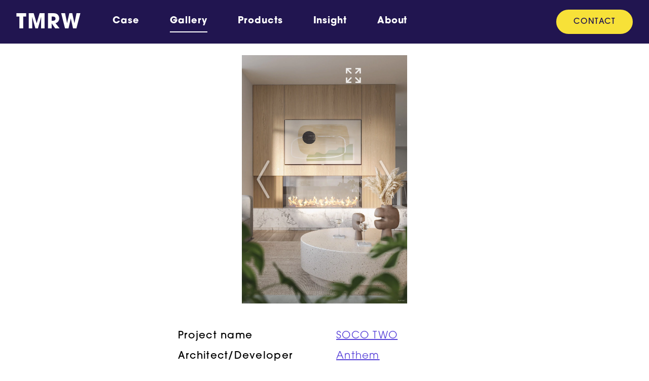

--- FILE ---
content_type: text/html; charset=UTF-8
request_url: https://tmrw.inc/gallery/anthem-soco-two-4/
body_size: 13231
content:
<!doctype html>
<html lang="en-US">
<head>
  <meta charset="utf-8">
  <meta http-equiv="x-ua-compatible" content="ie=edge">
  <meta name="viewport" content="width=device-width, initial-scale=1, shrink-to-fit=no">
  <title>Anthem &#8211; SOCO TWO &#8211; TMRW</title>
<meta name='robots' content='max-image-preview:large' />
    <link rel="manifest" href="https://tmrw.inc/wp-content/themes/tmrw/resources/manifest.json">
    <link rel="mask-icon" href="https://tmrw.inc/wp-content/themes/tmrw/resources/assets/images/safari-pin-tab.svg" color="">
    <link rel="icon" href="https://tmrw.inc/wp-content/themes/tmrw/resources/assets/images/favicon-196.png">
    <link rel="icon" type="image/png" href="https://tmrw.inc/wp-content/themes/tmrw/resources/assets/images/favicon-32.png" sizes="32x32"/>
    <link rel="icon" type="image/png" href="https://tmrw.inc/wp-content/themes/tmrw/resources/assets/images/favicon-16.png" sizes="16x16"/>
    <link rel="icon" type="image/png" href="https://tmrw.inc/wp-content/themes/tmrw/resources/assets/images/favicon-128.png" sizes="128x128"/>
    <link rel="icon" type="image/png" href="https://tmrw.inc/wp-content/themes/tmrw/resources/assets/images/favicon-192.png" sizes="192x192"/>
    <link rel="shortcut icon" href="https://tmrw.inc/wp-content/themes/tmrw/resources/assets/images/favicon-196.png">
    <link rel="apple-touch-icon" href="https://tmrw.inc/wp-content/themes/tmrw/resources/assets/images/favicon-120.png"/>
    <link rel="apple-touch-icon" sizes="152x152" href="https://tmrw.inc/wp-content/themes/tmrw/resources/assets/images/favicon-152.png"/>
    <link rel="apple-touch-icon" sizes="180x180" href="https://tmrw.inc/wp-content/themes/tmrw/resources/assets/images/favicon-180.png"/>
    <link rel="apple-touch-icon" sizes="167x167" href="https://tmrw.inc/wp-content/themes/tmrw/resources/assets/images/favicon-167.png"/>
    <link rel='dns-prefetch' href='//use.typekit.net' />
<link rel="alternate" title="oEmbed (JSON)" type="application/json+oembed" href="https://tmrw.inc/wp-json/oembed/1.0/embed?url=https%3A%2F%2Ftmrw.inc%2Fgallery%2Fanthem-soco-two-4%2F" />
<link rel="alternate" title="oEmbed (XML)" type="text/xml+oembed" href="https://tmrw.inc/wp-json/oembed/1.0/embed?url=https%3A%2F%2Ftmrw.inc%2Fgallery%2Fanthem-soco-two-4%2F&#038;format=xml" />
<style id='wp-img-auto-sizes-contain-inline-css' type='text/css'>
img:is([sizes=auto i],[sizes^="auto," i]){contain-intrinsic-size:3000px 1500px}
/*# sourceURL=wp-img-auto-sizes-contain-inline-css */
</style>
<style id='wp-block-library-inline-css' type='text/css'>
:root{--wp-block-synced-color:#7a00df;--wp-block-synced-color--rgb:122,0,223;--wp-bound-block-color:var(--wp-block-synced-color);--wp-editor-canvas-background:#ddd;--wp-admin-theme-color:#007cba;--wp-admin-theme-color--rgb:0,124,186;--wp-admin-theme-color-darker-10:#006ba1;--wp-admin-theme-color-darker-10--rgb:0,107,160.5;--wp-admin-theme-color-darker-20:#005a87;--wp-admin-theme-color-darker-20--rgb:0,90,135;--wp-admin-border-width-focus:2px}@media (min-resolution:192dpi){:root{--wp-admin-border-width-focus:1.5px}}.wp-element-button{cursor:pointer}:root .has-very-light-gray-background-color{background-color:#eee}:root .has-very-dark-gray-background-color{background-color:#313131}:root .has-very-light-gray-color{color:#eee}:root .has-very-dark-gray-color{color:#313131}:root .has-vivid-green-cyan-to-vivid-cyan-blue-gradient-background{background:linear-gradient(135deg,#00d084,#0693e3)}:root .has-purple-crush-gradient-background{background:linear-gradient(135deg,#34e2e4,#4721fb 50%,#ab1dfe)}:root .has-hazy-dawn-gradient-background{background:linear-gradient(135deg,#faaca8,#dad0ec)}:root .has-subdued-olive-gradient-background{background:linear-gradient(135deg,#fafae1,#67a671)}:root .has-atomic-cream-gradient-background{background:linear-gradient(135deg,#fdd79a,#004a59)}:root .has-nightshade-gradient-background{background:linear-gradient(135deg,#330968,#31cdcf)}:root .has-midnight-gradient-background{background:linear-gradient(135deg,#020381,#2874fc)}:root{--wp--preset--font-size--normal:16px;--wp--preset--font-size--huge:42px}.has-regular-font-size{font-size:1em}.has-larger-font-size{font-size:2.625em}.has-normal-font-size{font-size:var(--wp--preset--font-size--normal)}.has-huge-font-size{font-size:var(--wp--preset--font-size--huge)}.has-text-align-center{text-align:center}.has-text-align-left{text-align:left}.has-text-align-right{text-align:right}.has-fit-text{white-space:nowrap!important}#end-resizable-editor-section{display:none}.aligncenter{clear:both}.items-justified-left{justify-content:flex-start}.items-justified-center{justify-content:center}.items-justified-right{justify-content:flex-end}.items-justified-space-between{justify-content:space-between}.screen-reader-text{border:0;clip-path:inset(50%);height:1px;margin:-1px;overflow:hidden;padding:0;position:absolute;width:1px;word-wrap:normal!important}.screen-reader-text:focus{background-color:#ddd;clip-path:none;color:#444;display:block;font-size:1em;height:auto;left:5px;line-height:normal;padding:15px 23px 14px;text-decoration:none;top:5px;width:auto;z-index:100000}html :where(.has-border-color){border-style:solid}html :where([style*=border-top-color]){border-top-style:solid}html :where([style*=border-right-color]){border-right-style:solid}html :where([style*=border-bottom-color]){border-bottom-style:solid}html :where([style*=border-left-color]){border-left-style:solid}html :where([style*=border-width]){border-style:solid}html :where([style*=border-top-width]){border-top-style:solid}html :where([style*=border-right-width]){border-right-style:solid}html :where([style*=border-bottom-width]){border-bottom-style:solid}html :where([style*=border-left-width]){border-left-style:solid}html :where(img[class*=wp-image-]){height:auto;max-width:100%}:where(figure){margin:0 0 1em}html :where(.is-position-sticky){--wp-admin--admin-bar--position-offset:var(--wp-admin--admin-bar--height,0px)}@media screen and (max-width:600px){html :where(.is-position-sticky){--wp-admin--admin-bar--position-offset:0px}}
/*# sourceURL=/wp-includes/css/dist/block-library/common.min.css */
</style>
<link rel="preload" as="style" href="https://use.typekit.net/olo8niy.css"/><link rel="stylesheet" href="https://use.typekit.net/olo8niy.css" media="print" onload="this.media='all'" /><noscript><link rel="stylesheet" href="https://use.typekit.net/olo8niy.css" /></noscript><link rel='stylesheet' id='sage/main.css-css' href='/wp-content/themes/tmrw/dist/styles/main.css?id=5fefe924300b0102658f' type='text/css' media='all' />
<script src="/wp-content/themes/tmrw/dist/scripts/modernizr.js?id=1b810e10f96314171a54&amp;ver=1.0" id="modernizr-js"></script>
<link rel="https://api.w.org/" href="https://tmrw.inc/wp-json/" /><link rel="alternate" title="JSON" type="application/json" href="https://tmrw.inc/wp-json/wp/v2/portfolio/7974" /><meta property="og:title" content="Anthem &#8211; SOCO TWO &#8211; TMRW" /><meta property="og:url" content="https://tmrw.inc/gallery/anthem-soco-two-4/" /><meta property="og:image" content="https://tmrw.inc/wp-content/uploads/2023/02/TMRW.Anthem.SOCO2_.View04.lounge.jpeg" /><meta property="og:type" content="article" /><meta property="og:site_name" content="TMRW" />	<link rel="canonical" href="https://tmrw.inc/gallery/anthem-soco-two-4/">
<!-- Google Tag Manager -->
<script>(function(w,d,s,l,i){w[l]=w[l]||[];w[l].push({'gtm.start':
new Date().getTime(),event:'gtm.js'});var f=d.getElementsByTagName(s)[0],
j=d.createElement(s),dl=l!='dataLayer'?'&l='+l:'';j.async=true;j.src=
'https://www.googletagmanager.com/gtm.js?id='+i+dl;f.parentNode.insertBefore(j,f);
})(window,document,'script','dataLayer','GTM-KBH43J8');</script>
<!-- End Google Tag Manager --></head>
<body class="wp-singular portfolio-template-default single single-portfolio postid-7974 wp-theme-tmrwresources anthem-soco-two-4 page.blade app-data index-data singular-data single-data single-portfolio-data single-portfolio-anthem-soco-two-4-data">
<header class="sh" data-theme="light">
  <div class="c-f">
    <div class="sh__inner">
      <a class="sh__brand" href="https://tmrw.inc/">TMRW</a>
      <nav class="sh__nav d-none d-lg-flex">
                  <ul id="menu-main-menu" class="nav nav-primary"><li class="nav-item menu-item menu-case"><a class="nav-link" tabindex="0" href="https://tmrw.inc/case/">Case</a></li>
<li class="active nav-item menu-item menu-gallery"><a class="nav-link" tabindex="0" href="https://tmrw.inc/gallery/">Gallery</a></li>
<li class="nav-item menu-item dropdown menu-item-has-children menu-products"><div class="d-flex align-items-center dropdown-link"><a class="nav-link" href="#/products">Products</a><button type="button" aria-expanded="false" class="dropdown-toggle"></button></div>
<ul class="dropdown-menu" aria-labelledby="navbarDropdownMenuLink">
	<li class="nav-item menu-item menu-marketing-renders"><a class="nav-link" tabindex="0" href="https://tmrw.inc/marketing-renders/">Marketing Renders</a></li>
	<li class="nav-item menu-item menu-animation"><a class="nav-link" tabindex="0" href="https://tmrw.inc/animation/">Animation</a></li>
	<li class="nav-item menu-item menu-spacewalk"><a class="nav-link" tabindex="0" href="https://tmrw.inc/vr/">SpaceWalk</a></li>
	<li class="nav-item menu-item menu-openhouse"><a class="nav-link" tabindex="0" href="https://tmrw.inc/openhouse/">OpenHouse</a></li>
</ul>
</li>
<li class="nav-item menu-item menu-insight"><a class="nav-link" tabindex="0" href="https://tmrw.inc/insight/">Insight</a></li>
<li class="nav-item menu-item menu-about"><a class="nav-link" tabindex="0" href="https://tmrw.inc/about/">About</a></li>
</ul>
                          <ul id="menu-main-menu-right" class="nav d-none d-lg-flex nav-pills"><li class="nav-item menu-item menu-contact"><a href="https://tmrw.inc/contact/">Contact</a></li>
</ul>
              </nav>
      <button class="sh__toggle-nav d-lg-none"
              type="button"
              aria-controls="sidebarNav"
              aria-expanded="false"
              aria-label="Öppna / Stäng meny"
              data-toggle="menu">
        <span class="line-menu half start"></span>
        <span class="line-menu"></span>
        <span class="line-menu half end"></span>
      </button>
    </div>
  </div>
</header>

<aside class="sidebar-mobile d-none" id="sidebarNav">
  <div class="sidebar-mobile__inner">
    <nav class="sidebar-mobile__nav">
              <ul id="menu-main-menu-1" class="sidebar-mobile__nav-list"><li class="nav-item menu-item menu-case"><a class="nav-link" tabindex="0" href="https://tmrw.inc/case/">Case</a></li>
<li class="active nav-item menu-item menu-gallery"><a class="nav-link" tabindex="0" href="https://tmrw.inc/gallery/">Gallery</a></li>
<li class="nav-item menu-item dropdown menu-item-has-children menu-products"><div class="d-flex align-items-center dropdown-link"><a class="nav-link" href="#/products">Products</a><button type="button" aria-expanded="false" class="dropdown-toggle"></button></div>
<ul class="dropdown-menu" aria-labelledby="navbarDropdownMenuLink">
	<li class="nav-item menu-item menu-marketing-renders"><a class="nav-link" tabindex="0" href="https://tmrw.inc/marketing-renders/">Marketing Renders</a></li>
	<li class="nav-item menu-item menu-animation"><a class="nav-link" tabindex="0" href="https://tmrw.inc/animation/">Animation</a></li>
	<li class="nav-item menu-item menu-spacewalk"><a class="nav-link" tabindex="0" href="https://tmrw.inc/vr/">SpaceWalk</a></li>
	<li class="nav-item menu-item menu-openhouse"><a class="nav-link" tabindex="0" href="https://tmrw.inc/openhouse/">OpenHouse</a></li>
</ul>
</li>
<li class="nav-item menu-item menu-insight"><a class="nav-link" tabindex="0" href="https://tmrw.inc/insight/">Insight</a></li>
<li class="nav-item menu-item menu-about"><a class="nav-link" tabindex="0" href="https://tmrw.inc/about/">About</a></li>
</ul>
                    <ul id="menu-main-menu-right-1" class="sidebar-mobile__nav-pills"><li class="nav-item menu-item menu-contact"><a href="https://tmrw.inc/contact/">Contact</a></li>
</ul>
          </nav>
  </div>
</aside>
<main class="main" role="document">
         <article class="post-7974 portfolio type-portfolio status-publish has-post-thumbnail hentry filter_project_name-soco-two filter_architect-anthem filter_light-day filter_location-americas filter_function-residential filter_season-canada filter_season-coquitlam filter_composition-interior">
  <div class="single-portfolio-image">
    <div class="single-portfolio-image__inner">
      <button class="single-portfolio-image__back-btn btn close hidden">
        <svg width="35" height="35">
          <use xlink:href="#svg-icon__remove"></use>
        </svg>
      </button>
      <figure class="single-portfolio-image__figure">
        <img width="1280" height="1920" src="/wp-content/uploads/2023/02/TMRW.Anthem.SOCO2_.View04.lounge.jpeg" class="single-portfolio-image__element" alt="" decoding="async" fetchpriority="high" srcset="https://tmrw.inc/wp-content/uploads/2023/02/TMRW.Anthem.SOCO2_.View04.lounge.jpeg 1280w, https://tmrw.inc/wp-content/uploads/2023/02/TMRW.Anthem.SOCO2_.View04.lounge-560x840.jpeg 560w, https://tmrw.inc/wp-content/uploads/2023/02/TMRW.Anthem.SOCO2_.View04.lounge-720x1080.jpeg 720w, https://tmrw.inc/wp-content/uploads/2023/02/TMRW.Anthem.SOCO2_.View04.lounge-768x1152.jpeg 768w, https://tmrw.inc/wp-content/uploads/2023/02/TMRW.Anthem.SOCO2_.View04.lounge-1024x1536.jpeg 1024w, https://tmrw.inc/wp-content/uploads/2023/02/TMRW.Anthem.SOCO2_.View04.lounge-800x1200.jpeg 800w, https://tmrw.inc/wp-content/uploads/2023/02/TMRW.Anthem.SOCO2_.View04.lounge-480x720.jpeg 480w" sizes="(max-width: 1280px) 100vw, 1280px" />
      </figure>
      <div class="single-portfolio-image__links">
        <a href="https://tmrw.inc/gallery/anthem-soco2-7/" class="prev btn"><svg width="80" height="80" class="btn__icon"><use xlink:href="#svg-icon__arrow-next"></use></svg></a>
        <a href="https://tmrw.inc/gallery/bosa-seaandsky/" class="next btn"><svg width="80" height="80" class="btn__icon"><use xlink:href="#svg-icon__arrow-next"></use></svg></a>
      </div>
      <button class="single-portfolio-image__links-expand btn">
        <svg width="32" height="32" class="expand-icon">
          <use xlink:href="#svg-icon__fullscreen"></use>
        </svg>
        <svg width="32" height="32" class="contract-icon">
          <use xlink:href="#svg-icon__fullscreen-inverted"></use>
        </svg>
      </button>
    </div>
  </div>
  <div class="entry-content main">
    <div class="c">
      <div class="single-portfolio-content">
        <div class="single-portfolio-content__meta">
          <div class="meta-data">
  <h2 class="meta-data__title">Project name</h2>
  <p class="meta-data__content"><a href="https://tmrw.inc/gallery/?project_name=SOCO+TWO">SOCO TWO</a></p>
</div>
          <div class="meta-data">
  <h2 class="meta-data__title">Architect/Developer</h2>
  <p class="meta-data__content"><a href="https://tmrw.inc/gallery/?architect=Anthem">Anthem</a></p>
</div>
          <div class="meta-data">
  <h2 class="meta-data__title">Location</h2>
  <p class="meta-data__content"><a href="https://tmrw.inc/gallery/?location=Americas">Americas</a></p>
</div>
          <div class="meta-data">
  <h2 class="meta-data__title">Tags</h2>
  <p class="meta-data__content"><a href="https://tmrw.inc/gallery/?composition=Interior">Interior</a>, <a href="https://tmrw.inc/gallery/?light=Day">Day</a>, <a href="https://tmrw.inc/gallery/?function=Residential">Residential</a></p>
</div>
          <div class="meta-data">
  <h2 class="meta-data__title"></h2>
  <p class="meta-data__content"><a href="https://tmrw.inc/gallery/?general=Canada">Canada</a>, <a href="https://tmrw.inc/gallery/?general=Coquitlam">Coquitlam</a></p>
</div>
        </div>
        <div class="single-portfolio-content__download">
          <a href="/wp-content/uploads/2023/02/TMRW.Anthem.SOCO2_.View04.lounge.jpeg" download
             class="btn has-background has-brand-purple-background-color">Download</a>
                      <div class="single-portfolio-content__license">
              <svg width="16" height="16">
                <use xlink:href="#svg-icon__protection"></use>
              </svg>
              <span>Read <a href="https://tmrw.inc/copyright/">TMRW Copyright</a> before use.              </span>
            </div>
                  </div>
      </div>
    </div>
          <div>
<section class="wp-block-group medium has-brand-yellow-background-color has-background is-layout-flow wp-block-group-is-layout-flow">
<div class="wp-block-columns is-layout-flex wp-container-core-columns-is-layout-9d6595d7 wp-block-columns-is-layout-flex">
<div class="wp-block-column is-layout-flow wp-block-column-is-layout-flow" style="flex-basis:60%">
<h2 class="text-center text-md-start is-style-large has-brand-purple-color has-text-color wp-block-heading" style="font-size:45px"><strong>Keen on talking visualizations?</strong></h2>
</div>



<div class="wp-block-column is-vertically-aligned-center is-layout-flow wp-block-column-is-layout-flow" style="flex-basis:40%">
<div class="wp-block-buttons is-content-justification-right is-layout-flex wp-block-buttons-is-layout-flex">
<div class="wp-block-button is-style-large"><a class="wp-block-button__link has-brand-yellow-color has-brand-purple-background-color has-text-color has-background" href="http://tmrw.inc/contact/">GET IN TOUCH</a></div>
</div>



<div style="height:18px" aria-hidden="true" class="wp-block-spacer"></div>
</div>
</div>
</section>
</div>      </div>
</article>
  </main>
<footer class="sf">
  <div class="c">
          <ul id="menu-sidfot" class="sf__nav nav"><li class="nav-item menu-item menu-case"><a href="https://tmrw.inc/case/">Case</a></li>
<li class="active nav-item menu-item menu-gallery"><a href="https://tmrw.inc/gallery/">Gallery</a></li>
<li class="nav-item menu-item dropdown menu-item-has-children menu-products"><a href="#">Products</a>
<ul class="sub-menu">
	<li class="nav-item menu-item menu-marketing-renders"><a href="https://tmrw.inc/marketing-renders/">Marketing Renders</a></li>
	<li class="nav-item menu-item menu-animation"><a href="https://tmrw.inc/animation/">Animation</a></li>
	<li class="nav-item menu-item menu-spacewalk"><a href="https://tmrw.inc/vr/">SpaceWalk</a></li>
	<li class="nav-item menu-item menu-openhouse"><a href="https://tmrw.inc/openhouse/">OpenHouse</a></li>
</ul>
</li>
<li class="nav-item menu-item menu-insight"><a href="https://tmrw.inc/insight/">Insight</a></li>
<li class="nav-item menu-item menu-about"><a href="https://tmrw.inc/about/">About</a></li>
<li class="nav-item menu-item menu-contact"><a href="https://tmrw.inc/contact/">Contact</a></li>
</ul>
        <div class="sf__inner">
            
              <div class="sf__social">
  <h2 class="sf__heading">Follow us</h2>
  <ul class="sf__social-list">
          <li><a href="https://www.facebook.com/TomorrowAB/"
             title="Facebook"
             class=" menu-item menu-item-type-custom menu-item-object-custom"             target="_blank">
                      <svg width="32" height="32">
              <use xlink:href="#svg-social__facebook"></use>
            </svg>
                  </a></li>
          <li><a href="https://www.instagram.com/tmrw.lnc/"
             title="Instagram"
             class="wat menu-item menu-item-type-custom menu-item-object-custom"             target="_blank">
                      <svg width="32" height="32">
              <use xlink:href="#svg-social__instagram"></use>
            </svg>
                  </a></li>
          <li><a href="https://www.linkedin.com/company/tomorrow-ab/"
             title="LinkedIn"
             class=" menu-item menu-item-type-custom menu-item-object-custom"             >
                      <svg width="32" height="32">
              <use xlink:href="#svg-social__linkedin"></use>
            </svg>
                  </a></li>
      </ul>
</div>
          </div>
</footer>
<svg class="svg-collection">
  <defs>
    <symbol width="24" height="24" viewBox="0 0 24 24" id="svg-icon__reload">
      <g stroke-miterlimit="10" fill="none" stroke="currentColor" class="nc-icon-wrapper">
        <path data-cap="butt" stroke-width="2" d="M2,12C2,6.5,6.5,2,12,2 c3.9,0,7.3,2.2,8.9,5.5" stroke-linejoin="miter"
              stroke-linecap="butt"></path>
        <path data-cap="butt" stroke="currentColor" stroke-width="2"
              d="M22,12c0,5.5-4.5,10-10,10 c-3.9,0-7.3-2.2-8.9-5.5"
              stroke-linejoin="miter" stroke-linecap="butt"></path>
        <polyline stroke-width="2" stroke-linecap="square" points="21.8,1.7 21,7.6 15,6.8 "
                  stroke-linejoin="miter"></polyline>
        <polyline stroke="currentColor" stroke-width="2" stroke-linecap="square" points=" 2.2,22.3 3,16.4 9,17.2 "
                  stroke-linejoin="miter"></polyline>
      </g>
    </symbol>
    <symbol viewBox="0 0 24 24" id="svg-icon__tick-bullet">
      <g id="Design-System" stroke="none" stroke-width="1" fill="none" fill-rule="evenodd">
        <g id="Basics" transform="translate(-846.000000, -371.000000)" fill="currentColor">
          <g id="Group-4" transform="translate(505.000000, 323.000000)">
            <g id="Group" transform="translate(0.000000, 48.000000)">
              <path
                d="M353,0 C357.166921,0 360.837788,2.12385566 362.989138,5.34810276 L353.329214,15.0075341 L348.026204,9.70450487 L346.435214,11.2954951 L353.329505,18.1897862 L364.096374,7.42331826 C364.678719,8.83369569 365,10.3793283 365,12 C365,18.627417 359.627417,24 353,24 C346.372583,24 341,18.627417 341,12 C341,5.372583 346.372583,0 353,0 Z"
                id="Combined-Shape"></path>
            </g>
          </g>
        </g>
      </g>
    </symbol>
    <symbol viewBox="0 0 16 16" id="svg-icon__share">
      <g fill="currentColor" class="nc-icon-wrapper">
        <path data-color="color-2" d="M15,0H8v2h4.6L6.3,8.3l1.4,1.4L14,3.4V8h2V1C16,0.4,15.6,0,15,0z"></path>
        <path fill="currentColor"
              d="M14,16H1c-0.6,0-1-0.4-1-1V2c0-0.6,0.4-1,1-1h4v2H2v11h11v-3h2v4C15,15.6,14.6,16,14,16z"></path>
      </g>
    </symbol>
    <symbol viewBox="0 0 24 24" id="svg-icon__shuffle">
      <g stroke-miterlimit="10" fill="none" stroke="currentColor" class="nc-icon-wrapper">
        <path data-cap="butt" stroke="currentColor" stroke-width="2" d="M13.2,15l0.6,0.7 c0.8,0.8,1.8,1.3,3,1.3H22"
              stroke-linejoin="miter" stroke-linecap="butt"></path>
        <path data-cap="butt" stroke="currentColor" stroke-width="2" d="M1,7h3.2c1.1,0,2.2,0.5,3,1.3 L7.8,9"
              stroke-linejoin="miter" stroke-linecap="butt"></path>
        <path data-cap="butt" stroke-width="2" d="M1,17h3.2c1.1,0,2.2-0.5,3-1.3l6.6-7.4 c0.8-0.8,1.8-1.3,3-1.3H22"
              stroke-linejoin="miter" stroke-linecap="butt"></path>
        <polyline stroke="currentColor" stroke-width="2" stroke-linecap="square" points=" 19,14 22,17 19,20 "
                  stroke-linejoin="miter"></polyline>
        <polyline stroke-width="2" stroke-linecap="square" points="19,10 22,7 19,4 " stroke-linejoin="miter"></polyline>
      </g>
    </symbol>
    <symbol viewBox="0 0 12 12" id="svg-icon__increase">
      <g fill="currentColor">
        <path d="M6.354.146a.5.5,0,0,0-.708,0l-3,3A.5.5,0,0,0,3,4H9a.5.5,0,0,0,.354-.854Z" fill="currentColor"></path>
        <path data-color="color-2" d="M9,8H3a.5.5,0,0,0-.354.854l3,3a.5.5,0,0,0,.708,0l3-3A.5.5,0,0,0,9,8Z"
              fill="currentColor"></path>
      </g>
    </symbol>
    <symbol viewBox="0 0 24 24" id="svg-icon__filter">
      <g stroke-miterlimit="10" fill="none" stroke="currentColor" class="nc-icon-wrapper">
        <polygon points="22 4 14 12 14 20 10 22 10 12 2 4 2 1 22 1 22 4" stroke-linecap="square" stroke-width="2"
                 stroke-linejoin="miter"></polygon>
      </g>
    </symbol>
    <symbol viewBox="0 0 24 24" id="svg-icon__remove">
      <g stroke-miterlimit="10" fill="none" stroke="currentColor" class="nc-icon-wrapper">
        <line stroke-width="2" stroke-linecap="square" x1="19" y1="5" x2="5" y2="19" stroke-linejoin="miter"></line>
        <line stroke-width="2" stroke-linecap="square" x1="19" y1="19" x2="5" y2="5" stroke-linejoin="miter"></line>
      </g>
    </symbol>
    <symbol viewBox="0 0 16 16" id="svg-icon__protection">
      <g id="Design-System" stroke="none" stroke-width="1" fill="none" fill-rule="evenodd">
        <g id="Basics" transform="translate(-204.000000, -375.000000)">
          <g id="Group-5" transform="translate(96.000000, 323.000000)">
            <g id="Shape-2" transform="translate(108.000000, 52.000000)">
              <rect id="Rectangle" x="0" y="0" width="16" height="16"></rect>
              <path
                d="M14.165,1.01350112 L8.165,0.0135011233 C8.05573649,-0.00450037444 7.94426351,-0.00450037444 7.835,0.0135011233 L1.835,1.01350112 C1.35319779,1.09410323 1.00014341,1.51100337 1,1.99950112 L1,8.99950112 C1,13.9995011 8,15.9995011 8,15.9995011 C8,15.9995011 15,13.9995011 15,8.99950112 L15,1.99950112 C14.9998566,1.51100337 14.6468022,1.09410323 14.165,1.01350112 Z M7.065,11.4805011 L3.293,7.70650112 L4.707,6.29250112 L6.933,8.51850112 L11.233,3.35850112 L12.769,4.64050112 L7.065,11.4805011 Z"
                id="Shape" fill="currentColor" fill-rule="nonzero"></path>
            </g>
          </g>
        </g>
      </g>
    </symbol>
    <symbol viewBox="0 0 32 32" id="svg-icon__arrow-right">
      <g stroke-miterlimit="10" fill="none" stroke="currentColor" class="nc-icon-wrapper">
        <line data-cap="butt" stroke="currentColor" stroke-width="2" x1="2" y1="16" x2="30" y2="16"
              stroke-linejoin="miter"
              stroke-linecap="butt"></line>
        <polyline stroke-width="2" stroke-linecap="square" points="21,7 30,16 21,25 "
                  stroke-linejoin="miter"></polyline>
      </g>
    </symbol>
    <symbol viewBox="0 0 64 64" id="svg-icon__arrow-next">
      <g class="nc-icon-wrapper" stroke-linecap="round" stroke-linejoin="round" stroke-width="4" fill="none"
         stroke="currentColor">
        <polyline points="24,4 40,32 24,60 "></polyline>
      </g>
    </symbol>

    <!-- Social Glyphs: 32x32 -->
    <symbol viewBox="0 0 32 32" id="svg-social__linkedin">
      <path
        d="M29.6,0H2.4C1.1,0,0,1,0,2.3v27.4C0,31,1.1,32,2.4,32h27.3c1.3,0,2.4-1,2.4-2.3V2.3C32,1,30.9,0,29.6,0z M9.5,27.3H4.7V12h4.8V27.3z M7.1,9.9c-1.5,0-2.8-1.2-2.8-2.8c0-1.5,1.2-2.8,2.8-2.8c1.5,0,2.8,1.2,2.8,2.8C9.9,8.7,8.6,9.9,7.1,9.9 z M27.3,27.3h-4.7v-7.4c0-1.8,0-4-2.5-4c-2.5,0-2.8,1.9-2.8,3.9v7.6h-4.7V12H17v2.1h0.1c0.6-1.2,2.2-2.5,4.5-2.5 c4.8,0,5.7,3.2,5.7,7.3V27.3z"></path>
    </symbol>
    
    
    
    
    <symbol viewBox="0 0 448 448" id="svg-social__facebook">
      <path
        d="m119.75 242.25v-74h63.75v-54.5q0-46.5 26-72.125t69.25-25.625q36.75 0 57 3v66h-39.25q-21.5 0-29 9t-7.5 27v47.25h73.25l-9.75 74h-63.5v189.75h-76.5v-189.75h-63.75z"></path>
    </symbol>
    <symbol viewBox="0 0 32 32" id="svg-social__twitter">
      <path
        d="M32,6.1c-1.2,0.5-2.4,0.9-3.8,1c1.4-0.8,2.4-2.1,2.9-3.6c-1.3,0.8-2.7,1.3-4.2,1.6C25.7,3.8,24,3,22.2,3c-3.6,0-6.6,2.9-6.6,6.6c0,0.5,0.1,1,0.2,1.5C10.3,10.8,5.5,8.2,2.2,4.2c-0.6,1-0.9,2.1-0.9,3.3c0,2.3,1.2,4.3,2.9,5.5c-1.1,0-2.1-0.3-3-0.8c0,0,0,0.1,0,0.1c0,3.2,2.3,5.8,5.3,6.4c-0.6,0.1-1.1,0.2-1.7,0.2c-0.4,0-0.8,0-1.2-0.1c0.8,2.6,3.3,4.5,6.1,4.6c-2.2,1.8-5.1,2.8-8.2,2.8c-0.5,0-1.1,0-1.6-0.1C2.9,27.9,6.4,29,10.1,29c12.1,0,18.7-10,18.7-18.7c0-0.3,0-0.6,0-0.8C30,8.5,31.1,7.4,32,6.1z"></path>
    </symbol>
    <symbol viewBox="0 0 32 32" id="svg-social__mail">
      <path
        d="M1.5,12.3l5.1,3.8l8.3-4.4c0.5-0.3,1,0.4,0.6,0.8L9,18v9.4c0,0.9,1.1,1.3,1.7,0.7l4.9-5.3l8.8,6.5 c0.6,0.4,1.4,0.1,1.6-0.6l5-27c0.1-0.8-0.6-1.4-1.3-1.1l-28,10C1,10.9,0.9,11.9,1.5,12.3z"></path>
    </symbol>
    <symbol viewBox="0 0 32 32" id="svg-social__youtube">
      <path
        d="M31.7,9.6c0,0-0.3-2.2-1.3-3.2c-1.2-1.3-2.6-1.3-3.2-1.4C22.7,4.7,16,4.7,16,4.7h0c0,0-6.7,0-11.2,0.3 c-0.6,0.1-2,0.1-3.2,1.4c-1,1-1.3,3.2-1.3,3.2S0,12.2,0,14.8v2.4c0,2.6,0.3,5.2,0.3,5.2s0.3,2.2,1.3,3.2c1.2,1.3,2.8,1.2,3.5,1.4 C7.7,27.2,16,27.3,16,27.3s6.7,0,11.2-0.3c0.6-0.1,2-0.1,3.2-1.4c1-1,1.3-3.2,1.3-3.2s0.3-2.6,0.3-5.2v-2.4 C32,12.2,31.7,9.6,31.7,9.6z M12.7,20.2l0-9l8.6,4.5L12.7,20.2z"></path>
    </symbol>
    <symbol viewBox="0 0 32 32" id="svg-social__instagram">
      <path
        d="M16,2.9c4.3,0,4.8,0,6.5,0.1c1.6,0.1,2.4,0.3,3,0.6c0.7,0.3,1.3,0.6,1.8,1.2c0.6,0.6,0.9,1.1,1.2,1.8C28.7,7.1,29,8,29,9.5 c0.1,1.7,0.1,2.2,0.1,6.5s0,4.8-0.1,6.5c-0.1,1.6-0.3,2.4-0.6,3c-0.3,0.7-0.6,1.3-1.2,1.8c-0.6,0.6-1.1,0.9-1.8,1.2 c-0.6,0.2-1.4,0.5-3,0.6c-1.7,0.1-2.2,0.1-6.5,0.1s-4.8,0-6.5-0.1c-1.6-0.1-2.4-0.3-3-0.6c-0.7-0.3-1.3-0.6-1.8-1.2 c-0.6-0.6-0.9-1.1-1.2-1.8C3.3,24.9,3,24,3,22.5c-0.1-1.7-0.1-2.2-0.1-6.5s0-4.8,0.1-6.5C3,8,3.3,7.1,3.5,6.6 c0.3-0.7,0.6-1.3,1.2-1.8c0.6-0.6,1.1-0.9,1.8-1.2C7.1,3.3,8,3,9.5,3C11.2,2.9,11.7,2.9,16,2.9 M16,0c-4.3,0-4.9,0-6.6,0.1 C7.7,0.2,6.5,0.4,5.5,0.8c-1.1,0.4-1.9,1-2.8,1.8C1.8,3.6,1.2,4.5,0.8,5.5c-0.4,1-0.7,2.2-0.7,3.9C0,11.1,0,11.7,0,16 c0,4.3,0,4.9,0.1,6.6c0.1,1.7,0.3,2.9,0.7,3.9c0.4,1.1,1,1.9,1.8,2.8c0.9,0.9,1.8,1.4,2.8,1.8c1,0.4,2.2,0.7,3.9,0.7 C11.1,32,11.7,32,16,32s4.9,0,6.6-0.1c1.7-0.1,2.9-0.3,3.9-0.7c1.1-0.4,1.9-1,2.8-1.8c0.9-0.9,1.4-1.8,1.8-2.8 c0.4-1,0.7-2.2,0.7-3.9C32,20.9,32,20.3,32,16s0-4.9-0.1-6.6c-0.1-1.7-0.3-2.9-0.7-3.9c-0.4-1.1-1-1.9-1.8-2.8 c-0.9-0.9-1.8-1.4-2.8-1.8c-1-0.4-2.2-0.7-3.9-0.7C20.9,0,20.3,0,16,0L16,0z"></path>
      <path
        d="M16,7.8c-4.5,0-8.2,3.7-8.2,8.2s3.7,8.2,8.2,8.2s8.2-3.7,8.2-8.2S20.5,7.8,16,7.8z M16,21.3c-2.9,0-5.3-2.4-5.3-5.3 s2.4-5.3,5.3-5.3s5.3,2.4,5.3,5.3S18.9,21.3,16,21.3z"></path>
      <circle cx="24.5" cy="7.5" r="1.9"></circle>
    </symbol>
    <symbol id="svg-icon__fullscreen-inverted" viewBox="0 0 24 24">
      <g fill="none" stroke="currentColor" stroke-miterlimit="10" stroke-width="2">
        <line x1="1.71" y1="22.29" x2="8.71" y2="15.29"/>
        <line x1="15.29" y1="8.71" x2="22.29" y2="1.71"/>
        <line x1="22.29" y1="22.29" x2="15.29" y2="15.29"/>
        <line x1="8.71" y1="8.71" x2="1.71" y2="1.71"/>
        <polyline points="21.29 8.71 15.29 8.71 15.29 2.71" stroke-linecap="square"/>
        <polyline points="2.71 15.29 8.71 15.29 8.71 21.29" stroke-linecap="square"/>
        <polyline points="8.71 2.71 8.71 8.71 2.71 8.71" stroke-linecap="square"/>
        <polyline points="15.29 21.29 15.29 15.29 21.29 15.29" stroke-linecap="square"/>
      </g>
    </symbol>
    <symbol viewBox="0 0 24 24" id="svg-icon__fullscreen">
      <g stroke-linecap="square" stroke-linejoin="miter" stroke-width="2" fill="none" stroke="currentColor"
         stroke-miterlimit="10">
        <line x1="9" y1="15" x2="2" y2="22" stroke-linecap="butt" stroke="currentColor"></line>
        <line x1="22" y1="2" x2="15" y2="9" stroke-linecap="butt" stroke="currentColor"></line>
        <line x1="15" y1="15" x2="22" y2="22" stroke-linecap="butt"></line>
        <line x1="2" y1="2" x2="9" y2="9" stroke-linecap="butt"></line>
        <polyline points="16 2 22 2 22 8" stroke="currentColor"></polyline>
        <polyline points="8 22 2 22 2 16" stroke="currentColor"></polyline>
        <polyline points="2 8 2 2 8 2"></polyline>
        <polyline points="22 16 22 22 16 22"></polyline>
      </g>
    </symbol>
    <symbol viewBox="0 0 24 24" id="svg-icon__compare">
      <g stroke-linecap="square" stroke-linejoin="miter" stroke-width="2" fill="none" stroke="currentColor"
         stroke-miterlimit="10">
        <line x1="15" y1="12" x2="22" y2="12" stroke-linecap="butt"></line>
        <line x1="9" y1="12" x2="2" y2="12" stroke-linecap="butt"></line>
        <polyline points="18,8 22,12 18,16"></polyline>
        <polyline points="6,16 2,12 6,8"></polyline>
        <line x1="12" y1="2" x2="12" y2="22"></line>
      </g>
    </symbol>
    <symbol id="svg-icon__delete" viewBox="0 0 32 32">
      <g stroke-linecap="square" stroke-linejoin="miter" stroke-width="2" fill="none" stroke="currentColor"
         stroke-miterlimit="10">
        <line x1="23" y1="16" x2="9" y2="16" stroke="currentColor"></line>
        <circle cx="16" cy="16" r="15"></circle>
      </g>
    </symbol>
    <symbol id="svg-icon__add" width="32" height="32" viewBox="0 0 32 32">
      <g stroke-linecap="square" stroke-linejoin="miter" stroke-width="2" fill="none" stroke="currentColor"
         stroke-miterlimit="10">
        <line x1="16" y1="9" x2="16" y2="23" stroke="currentColor"></line>
        <line x1="23" y1="16" x2="9" y2="16" stroke="currentColor"></line>
        <circle cx="16" cy="16" r="15"></circle>
      </g>
    </symbol>
  </defs>
</svg>
<script type="speculationrules">
{"prefetch":[{"source":"document","where":{"and":[{"href_matches":"/*"},{"not":{"href_matches":["/wp/wp-*.php","/wp/wp-admin/*","/wp-content/uploads/*","/wp-content/*","/wp-content/plugins/*","/wp-content/themes/tmrw/resources/*","/*\\?(.+)"]}},{"not":{"selector_matches":"a[rel~=\"nofollow\"]"}},{"not":{"selector_matches":".no-prefetch, .no-prefetch a"}}]},"eagerness":"conservative"}]}
</script>
<style id='wp-block-heading-inline-css' type='text/css'>
h1:where(.wp-block-heading).has-background,h2:where(.wp-block-heading).has-background,h3:where(.wp-block-heading).has-background,h4:where(.wp-block-heading).has-background,h5:where(.wp-block-heading).has-background,h6:where(.wp-block-heading).has-background{padding:1.25em 2.375em}h1.has-text-align-left[style*=writing-mode]:where([style*=vertical-lr]),h1.has-text-align-right[style*=writing-mode]:where([style*=vertical-rl]),h2.has-text-align-left[style*=writing-mode]:where([style*=vertical-lr]),h2.has-text-align-right[style*=writing-mode]:where([style*=vertical-rl]),h3.has-text-align-left[style*=writing-mode]:where([style*=vertical-lr]),h3.has-text-align-right[style*=writing-mode]:where([style*=vertical-rl]),h4.has-text-align-left[style*=writing-mode]:where([style*=vertical-lr]),h4.has-text-align-right[style*=writing-mode]:where([style*=vertical-rl]),h5.has-text-align-left[style*=writing-mode]:where([style*=vertical-lr]),h5.has-text-align-right[style*=writing-mode]:where([style*=vertical-rl]),h6.has-text-align-left[style*=writing-mode]:where([style*=vertical-lr]),h6.has-text-align-right[style*=writing-mode]:where([style*=vertical-rl]){rotate:180deg}
/*# sourceURL=https://tmrw.inc/wp/wp-includes/blocks/heading/style.min.css */
</style>
<style id='wp-block-button-inline-css' type='text/css'>
.wp-block-button__link{align-content:center;box-sizing:border-box;cursor:pointer;display:inline-block;height:100%;text-align:center;word-break:break-word}.wp-block-button__link.aligncenter{text-align:center}.wp-block-button__link.alignright{text-align:right}:where(.wp-block-button__link){border-radius:9999px;box-shadow:none;padding:calc(.667em + 2px) calc(1.333em + 2px);text-decoration:none}.wp-block-button[style*=text-decoration] .wp-block-button__link{text-decoration:inherit}.wp-block-buttons>.wp-block-button.has-custom-width{max-width:none}.wp-block-buttons>.wp-block-button.has-custom-width .wp-block-button__link{width:100%}.wp-block-buttons>.wp-block-button.has-custom-font-size .wp-block-button__link{font-size:inherit}.wp-block-buttons>.wp-block-button.wp-block-button__width-25{width:calc(25% - var(--wp--style--block-gap, .5em)*.75)}.wp-block-buttons>.wp-block-button.wp-block-button__width-50{width:calc(50% - var(--wp--style--block-gap, .5em)*.5)}.wp-block-buttons>.wp-block-button.wp-block-button__width-75{width:calc(75% - var(--wp--style--block-gap, .5em)*.25)}.wp-block-buttons>.wp-block-button.wp-block-button__width-100{flex-basis:100%;width:100%}.wp-block-buttons.is-vertical>.wp-block-button.wp-block-button__width-25{width:25%}.wp-block-buttons.is-vertical>.wp-block-button.wp-block-button__width-50{width:50%}.wp-block-buttons.is-vertical>.wp-block-button.wp-block-button__width-75{width:75%}.wp-block-button.is-style-squared,.wp-block-button__link.wp-block-button.is-style-squared{border-radius:0}.wp-block-button.no-border-radius,.wp-block-button__link.no-border-radius{border-radius:0!important}:root :where(.wp-block-button .wp-block-button__link.is-style-outline),:root :where(.wp-block-button.is-style-outline>.wp-block-button__link){border:2px solid;padding:.667em 1.333em}:root :where(.wp-block-button .wp-block-button__link.is-style-outline:not(.has-text-color)),:root :where(.wp-block-button.is-style-outline>.wp-block-button__link:not(.has-text-color)){color:currentColor}:root :where(.wp-block-button .wp-block-button__link.is-style-outline:not(.has-background)),:root :where(.wp-block-button.is-style-outline>.wp-block-button__link:not(.has-background)){background-color:initial;background-image:none}
/*# sourceURL=https://tmrw.inc/wp/wp-includes/blocks/button/style.min.css */
</style>
<style id='wp-block-buttons-inline-css' type='text/css'>
.wp-block-buttons{box-sizing:border-box}.wp-block-buttons.is-vertical{flex-direction:column}.wp-block-buttons.is-vertical>.wp-block-button:last-child{margin-bottom:0}.wp-block-buttons>.wp-block-button{display:inline-block;margin:0}.wp-block-buttons.is-content-justification-left{justify-content:flex-start}.wp-block-buttons.is-content-justification-left.is-vertical{align-items:flex-start}.wp-block-buttons.is-content-justification-center{justify-content:center}.wp-block-buttons.is-content-justification-center.is-vertical{align-items:center}.wp-block-buttons.is-content-justification-right{justify-content:flex-end}.wp-block-buttons.is-content-justification-right.is-vertical{align-items:flex-end}.wp-block-buttons.is-content-justification-space-between{justify-content:space-between}.wp-block-buttons.aligncenter{text-align:center}.wp-block-buttons:not(.is-content-justification-space-between,.is-content-justification-right,.is-content-justification-left,.is-content-justification-center) .wp-block-button.aligncenter{margin-left:auto;margin-right:auto;width:100%}.wp-block-buttons[style*=text-decoration] .wp-block-button,.wp-block-buttons[style*=text-decoration] .wp-block-button__link{text-decoration:inherit}.wp-block-buttons.has-custom-font-size .wp-block-button__link{font-size:inherit}.wp-block-buttons .wp-block-button__link{width:100%}.wp-block-button.aligncenter{text-align:center}
/*# sourceURL=https://tmrw.inc/wp/wp-includes/blocks/buttons/style.min.css */
</style>
<style id='wp-block-spacer-inline-css' type='text/css'>
.wp-block-spacer{clear:both}
/*# sourceURL=https://tmrw.inc/wp/wp-includes/blocks/spacer/style.min.css */
</style>
<style id='wp-block-columns-inline-css' type='text/css'>
.wp-block-columns{box-sizing:border-box;display:flex;flex-wrap:wrap!important}@media (min-width:782px){.wp-block-columns{flex-wrap:nowrap!important}}.wp-block-columns{align-items:normal!important}.wp-block-columns.are-vertically-aligned-top{align-items:flex-start}.wp-block-columns.are-vertically-aligned-center{align-items:center}.wp-block-columns.are-vertically-aligned-bottom{align-items:flex-end}@media (max-width:781px){.wp-block-columns:not(.is-not-stacked-on-mobile)>.wp-block-column{flex-basis:100%!important}}@media (min-width:782px){.wp-block-columns:not(.is-not-stacked-on-mobile)>.wp-block-column{flex-basis:0;flex-grow:1}.wp-block-columns:not(.is-not-stacked-on-mobile)>.wp-block-column[style*=flex-basis]{flex-grow:0}}.wp-block-columns.is-not-stacked-on-mobile{flex-wrap:nowrap!important}.wp-block-columns.is-not-stacked-on-mobile>.wp-block-column{flex-basis:0;flex-grow:1}.wp-block-columns.is-not-stacked-on-mobile>.wp-block-column[style*=flex-basis]{flex-grow:0}:where(.wp-block-columns){margin-bottom:1.75em}:where(.wp-block-columns.has-background){padding:1.25em 2.375em}.wp-block-column{flex-grow:1;min-width:0;overflow-wrap:break-word;word-break:break-word}.wp-block-column.is-vertically-aligned-top{align-self:flex-start}.wp-block-column.is-vertically-aligned-center{align-self:center}.wp-block-column.is-vertically-aligned-bottom{align-self:flex-end}.wp-block-column.is-vertically-aligned-stretch{align-self:stretch}.wp-block-column.is-vertically-aligned-bottom,.wp-block-column.is-vertically-aligned-center,.wp-block-column.is-vertically-aligned-top{width:100%}
/*# sourceURL=https://tmrw.inc/wp/wp-includes/blocks/columns/style.min.css */
</style>
<style id='wp-block-group-inline-css' type='text/css'>
.wp-block-group{box-sizing:border-box}:where(.wp-block-group.wp-block-group-is-layout-constrained){position:relative}
/*# sourceURL=https://tmrw.inc/wp/wp-includes/blocks/group/style.min.css */
</style>
<style id='global-styles-inline-css' type='text/css'>
:root{--wp--preset--aspect-ratio--square: 1;--wp--preset--aspect-ratio--4-3: 4/3;--wp--preset--aspect-ratio--3-4: 3/4;--wp--preset--aspect-ratio--3-2: 3/2;--wp--preset--aspect-ratio--2-3: 2/3;--wp--preset--aspect-ratio--16-9: 16/9;--wp--preset--aspect-ratio--9-16: 9/16;--wp--preset--color--black: #000000;--wp--preset--color--cyan-bluish-gray: #abb8c3;--wp--preset--color--white: #ffffff;--wp--preset--color--pale-pink: #f78da7;--wp--preset--color--vivid-red: #cf2e2e;--wp--preset--color--luminous-vivid-orange: #ff6900;--wp--preset--color--luminous-vivid-amber: #fcb900;--wp--preset--color--light-green-cyan: #7bdcb5;--wp--preset--color--vivid-green-cyan: #00d084;--wp--preset--color--pale-cyan-blue: #8ed1fc;--wp--preset--color--vivid-cyan-blue: #0693e3;--wp--preset--color--vivid-purple: #9b51e0;--wp--preset--color--light-gray: #f1f2f2;--wp--preset--color--medium-gray: #e4e3e6;--wp--preset--color--dark-gray: #74727f;--wp--preset--color--primary: #211550;--wp--preset--color--secondary: #37024b;--wp--preset--color--brand-pink: #fa6fad;--wp--preset--color--brand-orange: #ff5c30;--wp--preset--color--brand-yellow: #f7e138;--wp--preset--color--brand-purple: #5741d9;--wp--preset--color--brand-mauve: #ada3ec;--wp--preset--color--brand-blue: #3399ff;--wp--preset--gradient--vivid-cyan-blue-to-vivid-purple: linear-gradient(135deg,rgb(6,147,227) 0%,rgb(155,81,224) 100%);--wp--preset--gradient--light-green-cyan-to-vivid-green-cyan: linear-gradient(135deg,rgb(122,220,180) 0%,rgb(0,208,130) 100%);--wp--preset--gradient--luminous-vivid-amber-to-luminous-vivid-orange: linear-gradient(135deg,rgb(252,185,0) 0%,rgb(255,105,0) 100%);--wp--preset--gradient--luminous-vivid-orange-to-vivid-red: linear-gradient(135deg,rgb(255,105,0) 0%,rgb(207,46,46) 100%);--wp--preset--gradient--very-light-gray-to-cyan-bluish-gray: linear-gradient(135deg,rgb(238,238,238) 0%,rgb(169,184,195) 100%);--wp--preset--gradient--cool-to-warm-spectrum: linear-gradient(135deg,rgb(74,234,220) 0%,rgb(151,120,209) 20%,rgb(207,42,186) 40%,rgb(238,44,130) 60%,rgb(251,105,98) 80%,rgb(254,248,76) 100%);--wp--preset--gradient--blush-light-purple: linear-gradient(135deg,rgb(255,206,236) 0%,rgb(152,150,240) 100%);--wp--preset--gradient--blush-bordeaux: linear-gradient(135deg,rgb(254,205,165) 0%,rgb(254,45,45) 50%,rgb(107,0,62) 100%);--wp--preset--gradient--luminous-dusk: linear-gradient(135deg,rgb(255,203,112) 0%,rgb(199,81,192) 50%,rgb(65,88,208) 100%);--wp--preset--gradient--pale-ocean: linear-gradient(135deg,rgb(255,245,203) 0%,rgb(182,227,212) 50%,rgb(51,167,181) 100%);--wp--preset--gradient--electric-grass: linear-gradient(135deg,rgb(202,248,128) 0%,rgb(113,206,126) 100%);--wp--preset--gradient--midnight: linear-gradient(135deg,rgb(2,3,129) 0%,rgb(40,116,252) 100%);--wp--preset--font-size--small: 13px;--wp--preset--font-size--medium: 20px;--wp--preset--font-size--large: 36px;--wp--preset--font-size--x-large: 42px;--wp--preset--spacing--20: 0.44rem;--wp--preset--spacing--30: 0.67rem;--wp--preset--spacing--40: 1rem;--wp--preset--spacing--50: 1.5rem;--wp--preset--spacing--60: 2.25rem;--wp--preset--spacing--70: 3.38rem;--wp--preset--spacing--80: 5.06rem;--wp--preset--shadow--natural: 6px 6px 9px rgba(0, 0, 0, 0.2);--wp--preset--shadow--deep: 12px 12px 50px rgba(0, 0, 0, 0.4);--wp--preset--shadow--sharp: 6px 6px 0px rgba(0, 0, 0, 0.2);--wp--preset--shadow--outlined: 6px 6px 0px -3px rgb(255, 255, 255), 6px 6px rgb(0, 0, 0);--wp--preset--shadow--crisp: 6px 6px 0px rgb(0, 0, 0);}:root { --wp--style--global--content-size: 792px;--wp--style--global--wide-size: 1248px; }:where(body) { margin: 0; }.wp-site-blocks > .alignleft { float: left; margin-right: 2em; }.wp-site-blocks > .alignright { float: right; margin-left: 2em; }.wp-site-blocks > .aligncenter { justify-content: center; margin-left: auto; margin-right: auto; }:where(.is-layout-flex){gap: 0.5em;}:where(.is-layout-grid){gap: 0.5em;}.is-layout-flow > .alignleft{float: left;margin-inline-start: 0;margin-inline-end: 2em;}.is-layout-flow > .alignright{float: right;margin-inline-start: 2em;margin-inline-end: 0;}.is-layout-flow > .aligncenter{margin-left: auto !important;margin-right: auto !important;}.is-layout-constrained > .alignleft{float: left;margin-inline-start: 0;margin-inline-end: 2em;}.is-layout-constrained > .alignright{float: right;margin-inline-start: 2em;margin-inline-end: 0;}.is-layout-constrained > .aligncenter{margin-left: auto !important;margin-right: auto !important;}.is-layout-constrained > :where(:not(.alignleft):not(.alignright):not(.alignfull)){max-width: var(--wp--style--global--content-size);margin-left: auto !important;margin-right: auto !important;}.is-layout-constrained > .alignwide{max-width: var(--wp--style--global--wide-size);}body .is-layout-flex{display: flex;}.is-layout-flex{flex-wrap: wrap;align-items: center;}.is-layout-flex > :is(*, div){margin: 0;}body .is-layout-grid{display: grid;}.is-layout-grid > :is(*, div){margin: 0;}body{padding-top: 0px;padding-right: 0px;padding-bottom: 0px;padding-left: 0px;}a:where(:not(.wp-element-button)){text-decoration: underline;}:root :where(.wp-element-button, .wp-block-button__link){background-color: #32373c;border-width: 0;color: #fff;font-family: inherit;font-size: inherit;font-style: inherit;font-weight: inherit;letter-spacing: inherit;line-height: inherit;padding-top: calc(0.667em + 2px);padding-right: calc(1.333em + 2px);padding-bottom: calc(0.667em + 2px);padding-left: calc(1.333em + 2px);text-decoration: none;text-transform: inherit;}.has-black-color{color: var(--wp--preset--color--black) !important;}.has-cyan-bluish-gray-color{color: var(--wp--preset--color--cyan-bluish-gray) !important;}.has-white-color{color: var(--wp--preset--color--white) !important;}.has-pale-pink-color{color: var(--wp--preset--color--pale-pink) !important;}.has-vivid-red-color{color: var(--wp--preset--color--vivid-red) !important;}.has-luminous-vivid-orange-color{color: var(--wp--preset--color--luminous-vivid-orange) !important;}.has-luminous-vivid-amber-color{color: var(--wp--preset--color--luminous-vivid-amber) !important;}.has-light-green-cyan-color{color: var(--wp--preset--color--light-green-cyan) !important;}.has-vivid-green-cyan-color{color: var(--wp--preset--color--vivid-green-cyan) !important;}.has-pale-cyan-blue-color{color: var(--wp--preset--color--pale-cyan-blue) !important;}.has-vivid-cyan-blue-color{color: var(--wp--preset--color--vivid-cyan-blue) !important;}.has-vivid-purple-color{color: var(--wp--preset--color--vivid-purple) !important;}.has-light-gray-color{color: var(--wp--preset--color--light-gray) !important;}.has-medium-gray-color{color: var(--wp--preset--color--medium-gray) !important;}.has-dark-gray-color{color: var(--wp--preset--color--dark-gray) !important;}.has-primary-color{color: var(--wp--preset--color--primary) !important;}.has-secondary-color{color: var(--wp--preset--color--secondary) !important;}.has-brand-pink-color{color: var(--wp--preset--color--brand-pink) !important;}.has-brand-orange-color{color: var(--wp--preset--color--brand-orange) !important;}.has-brand-yellow-color{color: var(--wp--preset--color--brand-yellow) !important;}.has-brand-purple-color{color: var(--wp--preset--color--brand-purple) !important;}.has-brand-mauve-color{color: var(--wp--preset--color--brand-mauve) !important;}.has-brand-blue-color{color: var(--wp--preset--color--brand-blue) !important;}.has-black-background-color{background-color: var(--wp--preset--color--black) !important;}.has-cyan-bluish-gray-background-color{background-color: var(--wp--preset--color--cyan-bluish-gray) !important;}.has-white-background-color{background-color: var(--wp--preset--color--white) !important;}.has-pale-pink-background-color{background-color: var(--wp--preset--color--pale-pink) !important;}.has-vivid-red-background-color{background-color: var(--wp--preset--color--vivid-red) !important;}.has-luminous-vivid-orange-background-color{background-color: var(--wp--preset--color--luminous-vivid-orange) !important;}.has-luminous-vivid-amber-background-color{background-color: var(--wp--preset--color--luminous-vivid-amber) !important;}.has-light-green-cyan-background-color{background-color: var(--wp--preset--color--light-green-cyan) !important;}.has-vivid-green-cyan-background-color{background-color: var(--wp--preset--color--vivid-green-cyan) !important;}.has-pale-cyan-blue-background-color{background-color: var(--wp--preset--color--pale-cyan-blue) !important;}.has-vivid-cyan-blue-background-color{background-color: var(--wp--preset--color--vivid-cyan-blue) !important;}.has-vivid-purple-background-color{background-color: var(--wp--preset--color--vivid-purple) !important;}.has-light-gray-background-color{background-color: var(--wp--preset--color--light-gray) !important;}.has-medium-gray-background-color{background-color: var(--wp--preset--color--medium-gray) !important;}.has-dark-gray-background-color{background-color: var(--wp--preset--color--dark-gray) !important;}.has-primary-background-color{background-color: var(--wp--preset--color--primary) !important;}.has-secondary-background-color{background-color: var(--wp--preset--color--secondary) !important;}.has-brand-pink-background-color{background-color: var(--wp--preset--color--brand-pink) !important;}.has-brand-orange-background-color{background-color: var(--wp--preset--color--brand-orange) !important;}.has-brand-yellow-background-color{background-color: var(--wp--preset--color--brand-yellow) !important;}.has-brand-purple-background-color{background-color: var(--wp--preset--color--brand-purple) !important;}.has-brand-mauve-background-color{background-color: var(--wp--preset--color--brand-mauve) !important;}.has-brand-blue-background-color{background-color: var(--wp--preset--color--brand-blue) !important;}.has-black-border-color{border-color: var(--wp--preset--color--black) !important;}.has-cyan-bluish-gray-border-color{border-color: var(--wp--preset--color--cyan-bluish-gray) !important;}.has-white-border-color{border-color: var(--wp--preset--color--white) !important;}.has-pale-pink-border-color{border-color: var(--wp--preset--color--pale-pink) !important;}.has-vivid-red-border-color{border-color: var(--wp--preset--color--vivid-red) !important;}.has-luminous-vivid-orange-border-color{border-color: var(--wp--preset--color--luminous-vivid-orange) !important;}.has-luminous-vivid-amber-border-color{border-color: var(--wp--preset--color--luminous-vivid-amber) !important;}.has-light-green-cyan-border-color{border-color: var(--wp--preset--color--light-green-cyan) !important;}.has-vivid-green-cyan-border-color{border-color: var(--wp--preset--color--vivid-green-cyan) !important;}.has-pale-cyan-blue-border-color{border-color: var(--wp--preset--color--pale-cyan-blue) !important;}.has-vivid-cyan-blue-border-color{border-color: var(--wp--preset--color--vivid-cyan-blue) !important;}.has-vivid-purple-border-color{border-color: var(--wp--preset--color--vivid-purple) !important;}.has-light-gray-border-color{border-color: var(--wp--preset--color--light-gray) !important;}.has-medium-gray-border-color{border-color: var(--wp--preset--color--medium-gray) !important;}.has-dark-gray-border-color{border-color: var(--wp--preset--color--dark-gray) !important;}.has-primary-border-color{border-color: var(--wp--preset--color--primary) !important;}.has-secondary-border-color{border-color: var(--wp--preset--color--secondary) !important;}.has-brand-pink-border-color{border-color: var(--wp--preset--color--brand-pink) !important;}.has-brand-orange-border-color{border-color: var(--wp--preset--color--brand-orange) !important;}.has-brand-yellow-border-color{border-color: var(--wp--preset--color--brand-yellow) !important;}.has-brand-purple-border-color{border-color: var(--wp--preset--color--brand-purple) !important;}.has-brand-mauve-border-color{border-color: var(--wp--preset--color--brand-mauve) !important;}.has-brand-blue-border-color{border-color: var(--wp--preset--color--brand-blue) !important;}.has-vivid-cyan-blue-to-vivid-purple-gradient-background{background: var(--wp--preset--gradient--vivid-cyan-blue-to-vivid-purple) !important;}.has-light-green-cyan-to-vivid-green-cyan-gradient-background{background: var(--wp--preset--gradient--light-green-cyan-to-vivid-green-cyan) !important;}.has-luminous-vivid-amber-to-luminous-vivid-orange-gradient-background{background: var(--wp--preset--gradient--luminous-vivid-amber-to-luminous-vivid-orange) !important;}.has-luminous-vivid-orange-to-vivid-red-gradient-background{background: var(--wp--preset--gradient--luminous-vivid-orange-to-vivid-red) !important;}.has-very-light-gray-to-cyan-bluish-gray-gradient-background{background: var(--wp--preset--gradient--very-light-gray-to-cyan-bluish-gray) !important;}.has-cool-to-warm-spectrum-gradient-background{background: var(--wp--preset--gradient--cool-to-warm-spectrum) !important;}.has-blush-light-purple-gradient-background{background: var(--wp--preset--gradient--blush-light-purple) !important;}.has-blush-bordeaux-gradient-background{background: var(--wp--preset--gradient--blush-bordeaux) !important;}.has-luminous-dusk-gradient-background{background: var(--wp--preset--gradient--luminous-dusk) !important;}.has-pale-ocean-gradient-background{background: var(--wp--preset--gradient--pale-ocean) !important;}.has-electric-grass-gradient-background{background: var(--wp--preset--gradient--electric-grass) !important;}.has-midnight-gradient-background{background: var(--wp--preset--gradient--midnight) !important;}.has-small-font-size{font-size: var(--wp--preset--font-size--small) !important;}.has-medium-font-size{font-size: var(--wp--preset--font-size--medium) !important;}.has-large-font-size{font-size: var(--wp--preset--font-size--large) !important;}.has-x-large-font-size{font-size: var(--wp--preset--font-size--x-large) !important;}
:where(.wp-block-columns.is-layout-flex){gap: 2em;}:where(.wp-block-columns.is-layout-grid){gap: 2em;}
/*# sourceURL=global-styles-inline-css */
</style>
<style id='core-block-supports-inline-css' type='text/css'>
.wp-container-core-columns-is-layout-9d6595d7{flex-wrap:nowrap;}
/*# sourceURL=core-block-supports-inline-css */
</style>
<script src="https://unpkg.com/vue@3.2.4/dist/vue.global.prod.js" id="vue-js"></script>
<script type="text/javascript" id="sage/main.js-js-extra">
/* <![CDATA[ */
var wpApp = {"restBase":"https://tmrw.inc/wp-json","nonce":"c1731c6c0b"};
//# sourceURL=sage%2Fmain.js-js-extra
/* ]]> */
</script>
<script src="/wp-content/themes/tmrw/dist/scripts/main.js?id=f9471c8e883a115ea881" id="sage/main.js-js"></script>
<!-- Google Tag Manager (noscript) -->
<noscript><iframe src="https://www.googletagmanager.com/ns.html?id=GTM-KBH43J8"
height="0" width="0" style="display:none;visibility:hidden"></iframe></noscript>
<!-- End Google Tag Manager (noscript) --></body>
</html>


--- FILE ---
content_type: application/javascript
request_url: https://tmrw.inc/wp-content/themes/tmrw/dist/scripts/modernizr.js?id=1b810e10f96314171a54&ver=1.0
body_size: 2420
content:
/*! For license information please see modernizr.js.LICENSE.txt */
!function(){var e={4111:function(e,n,t){var r;function o(e){return o="function"==typeof Symbol&&"symbol"==typeof Symbol.iterator?function(e){return typeof e}:function(e){return e&&"function"==typeof Symbol&&e.constructor===Symbol&&e!==Symbol.prototype?"symbol":typeof e},o(e)}!function(i,s,l){function a(e,n){return o(e)===n}function f(e){return e.replace(/([a-z])-([a-z])/g,(function(e,n,t){return n+t.toUpperCase()})).replace(/^-/,"")}function u(e,n){return!!~(""+e).indexOf(n)}function c(){return"function"!=typeof s.createElement?s.createElement(arguments[0]):T?s.createElementNS.call(s,"http://www.w3.org/2000/svg",arguments[0]):s.createElement.apply(s,arguments)}function p(e,n){return function(){return e.apply(n,arguments)}}function d(e){return e.replace(/([A-Z])/g,(function(e,n){return"-"+n.toLowerCase()})).replace(/^ms-/,"-ms-")}function m(e,n,t){var r;if("getComputedStyle"in i){r=getComputedStyle.call(i,e,n);var o=i.console;if(null!==r)t&&(r=r.getPropertyValue(t));else if(o){o[o.error?"error":"log"].call(o,"getComputedStyle returning null, its possible modernizr test results are inaccurate")}}else r=!n&&e.currentStyle&&e.currentStyle[t];return r}function y(){var e=s.body;return e||((e=c(T?"svg":"body")).fake=!0),e}function v(e,n,t,r){var o,i,l,a,f="modernizr",u=c("div"),p=y();if(parseInt(t,10))for(;t--;)(l=c("div")).id=r?r[t]:f+(t+1),u.appendChild(l);return(o=c("style")).type="text/css",o.id="s"+f,(p.fake?p:u).appendChild(o),p.appendChild(u),o.styleSheet?o.styleSheet.cssText=e:o.appendChild(s.createTextNode(e)),u.id=f,p.fake&&(p.style.background="",p.style.overflow="hidden",a=P.style.overflow,P.style.overflow="hidden",P.appendChild(p)),i=n(u,e),p.fake?(p.parentNode.removeChild(p),P.style.overflow=a,P.offsetHeight):u.parentNode.removeChild(u),!!i}function g(e,n){var t=e.length;if("CSS"in i&&"supports"in i.CSS){for(;t--;)if(i.CSS.supports(d(e[t]),n))return!0;return!1}if("CSSSupportsRule"in i){for(var r=[];t--;)r.push("("+d(e[t])+":"+n+")");return v("@supports ("+(r=r.join(" or "))+") { #modernizr { position: absolute; } }",(function(e){return"absolute"===m(e,null,"position")}))}return l}function h(e,n,t,r){function o(){s&&(delete k.style,delete k.modElem)}if(r=!a(r,"undefined")&&r,!a(t,"undefined")){var i=g(e,t);if(!a(i,"undefined"))return i}for(var s,p,d,m,y,v=["modernizr","tspan","samp"];!k.style&&v.length;)s=!0,k.modElem=c(v.shift()),k.style=k.modElem.style;for(d=e.length,p=0;p<d;p++)if(m=e[p],y=k.style[m],u(m,"-")&&(m=f(m)),k.style[m]!==l){if(r||a(t,"undefined"))return o(),"pfx"!==n||m;try{k.style[m]=t}catch(e){}if(k.style[m]!==y)return o(),"pfx"!==n||m}return o(),!1}function C(e,n,t,r,o){var i=e.charAt(0).toUpperCase()+e.slice(1),s=(e+" "+E.join(i+" ")+i).split(" ");return a(n,"string")||a(n,"undefined")?h(s,n,r,o):function(e,n,t){var r;for(var o in e)if(e[o]in n)return!1===t?e[o]:a(r=n[e[o]],"function")?p(r,t||n):r;return!1}(s=(e+" "+N.join(i+" ")+i).split(" "),n,t)}function x(e,n,t){return C(e,l,l,n,t)}var S=[],b=[],w={_version:"3.6.0",_config:{classPrefix:"",enableClasses:!0,enableJSClass:!0,usePrefixes:!0},_q:[],on:function(e,n){var t=this;setTimeout((function(){n(t[e])}),0)},addTest:function(e,n,t){b.push({name:e,fn:n,options:t})},addAsyncTest:function(e){b.push({name:null,fn:e})}},_=function(){};_.prototype=w,(_=new _).addTest("intersectionobserver","IntersectionObserver"in i);var P=s.documentElement,T="svg"===P.nodeName.toLowerCase(),j="Moz O ms Webkit",E=w._config.usePrefixes?j.split(" "):[];w._cssomPrefixes=E;var z=function(e){var n,t=prefixes.length,r=i.CSSRule;if(void 0===r)return l;if(!e)return!1;if((n=(e=e.replace(/^@/,"")).replace(/-/g,"_").toUpperCase()+"_RULE")in r)return"@"+e;for(var o=0;o<t;o++){var s=prefixes[o];if(s.toUpperCase()+"_"+n in r)return"@-"+s.toLowerCase()+"-"+e}return!1};w.atRule=z;var N=w._config.usePrefixes?j.toLowerCase().split(" "):[];w._domPrefixes=N;var L={elem:c("modernizr")};_._q.push((function(){delete L.elem}));var k={style:L.elem.style};_._q.unshift((function(){delete k.style})),w.testAllProps=C,w.testAllProps=x,_.addTest("cssgridlegacy",x("grid-columns","10px",!0)),_.addTest("cssgrid",x("grid-template-rows","none",!0));var A=w.prefixed=function(e,n,t){return 0===e.indexOf("@")?z(e):(-1!==e.indexOf("-")&&(e=f(e)),n?C(e,n,t):C(e,"pfx"))};_.addTest("objectfit",!!A("objectFit"),{aliases:["object-fit"]}),function(){var e,n,t,r,o,i;for(var s in b)if(b.hasOwnProperty(s)){if(e=[],(n=b[s]).name&&(e.push(n.name.toLowerCase()),n.options&&n.options.aliases&&n.options.aliases.length))for(t=0;t<n.options.aliases.length;t++)e.push(n.options.aliases[t].toLowerCase());for(r=a(n.fn,"function")?n.fn():n.fn,o=0;o<e.length;o++)1===(i=e[o].split(".")).length?_[i[0]]=r:(_[i[0]]&&!(_[i[0]]instanceof Boolean)&&(_[i[0]]=new Boolean(_[i[0]])),_[i[0]][i[1]]=r),S.push((r?"":"no-")+i.join("-"))}}(),function(e){var n=P.className,t=_._config.classPrefix||"";if(T&&(n=n.baseVal),_._config.enableJSClass){var r=new RegExp("(^|\\s)"+t+"no-js(\\s|$)");n=n.replace(r,"$1"+t+"js$2")}_._config.enableClasses&&(e.length>0&&(n+=" "+t+e.join(" "+t)),T?P.className.baseVal=n:P.className=n)}(S),delete w.addTest,delete w.addAsyncTest;for(var O=0;O<_._q.length;O++)_._q[O]();i.Modernizr=_,void 0===(r=function(){}.call(n,t,n,e))||(e.exports=r)}(window,document)}},n={};(function t(r){var o=n[r];if(void 0!==o)return o.exports;var i=n[r]={exports:{}};return e[r](i,i.exports,t),i.exports})(4111)}();
//# sourceMappingURL=modernizr.js.map